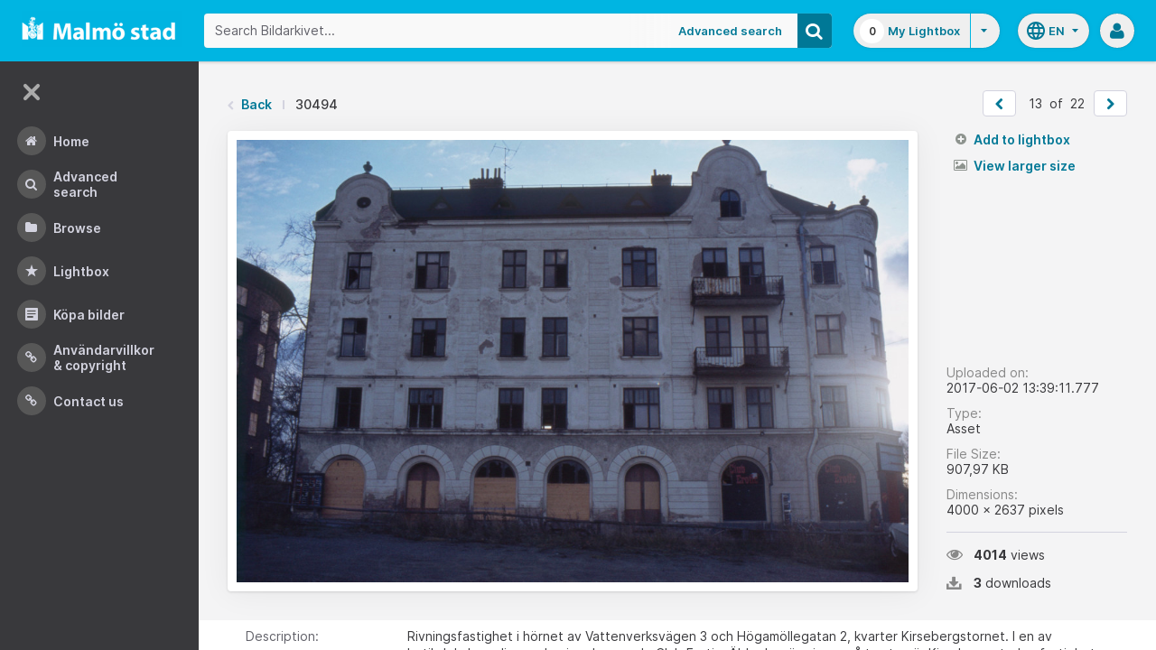

--- FILE ---
content_type: text/html;charset=UTF-8
request_url: https://bildarkivet.malmo.se/asset-bank/action/viewAsset?id=30494&index=12&total=22&view=viewSearchItem
body_size: 15067
content:








	


<!doctype html>

<!-- Website designed and developed by Bright, www.assetbank.co.uk -->




	
	
		
	











	




<html lang="en" dir="ltr" class="no-js  body--full-width languages-on nav-expanded"> <!--<![endif]-->

















































	
		
	
	



<head>
	<title>Bildarkivet | Image Details - 30494</title>
	

















		
		
		




























	
	
	
	<meta charset="utf-8" />
	<meta http-equiv="X-UA-Compatible" content="IE=edge,chrome=1">
	<meta name="viewport" content="width=device-width, initial-scale=1.0">

    

	<link rel="stylesheet" type="text/css" media="all" href="/asset-bank/css-cached/N1809780698/css/mainBundle.css" />


	
	
		
		
            <link rel="stylesheet" type="text/css" media="all" href="/asset-bank/css-cached/1206040921/css/standard/colour-scheme.css" />

		
	
	<link rel="stylesheet" type="text/css" media="all" href="/asset-bank/css-cached/1971869286/css/standard/colour-scheme-override.css" />


	<script type="text/javascript" src="/asset-bank/js-cached/1841053887/js/lib-core.js" ></script>

	<script type="text/javascript" src="/asset-bank/js-cached/N716447178/js/jquery-bundle.js" ></script>

	<link rel="stylesheet" type="text/css" media="all" href="/asset-bank/css-cached/N166730662/css/standard/jquery-ui.css" />

    <script type="text/javascript" src="/asset-bank/js-cached/431283069/js/bright-core.js" ></script>


	
   	<script type="text/javascript">
		// Global variable to store date format from app setting (used in datepicker javascript)
		var jqDateFormats = {
			'standard' : 'dd/mm/yy',
			'yearMonth' : 'mm/yy'
		};

		var csrfToken = "ZMQ9b9PQ2Gbx3M1jx9X4";
		var springCsrfToken = "c28d5964-c02b-4aac-a415-acd86a7ac781";
		var contextUrl = window.location.origin + "/asset-bank";

		
		
		
		
		// when dom ready
		$j(function() {
			
				//initialise quick search autocomplete - BB-AutoComplete - hide this if quicksearch autocomplete disabled!
				if ($j('#searchKeywords').length>0) {
					//initialise jquery autocompleter on search field:
					initJQAutocompleter($j('#searchKeywords'), "");
				}	
			
      		
      		//Initialise toggleable elements
			clickToggle.init();
			navTooltips.init(true, 'ltr');

			
    			outlineFocus.init();
			
		});


	</script>

	<!-- Meta tags -->
	<meta name="keywords" content="Asset Bank" />
<meta name="description" content="Asset Bank" />







	<!-- Global Analytics using analytics.js -->
	<script>
      (function(i,s,o,g,r,a,m){i['GoogleAnalyticsObject']=r;i[r]=i[r]||function(){
        (i[r].q=i[r].q||[]).push(arguments)},i[r].l=1*new Date();a=s.createElement(o),
          m=s.getElementsByTagName(o)[0];a.async=1;a.src=g;m.parentNode.insertBefore(a,m)
      })(window,document,'script','https://www.google-analytics.com/analytics.js','ga');

      ga('create', 'UA-105250946-1', 'auto');
      ga('send', 'pageview');
	</script>





	 
	

	<script type="text/javascript">
	<!-- 
	
		//Set up global variables for any map attributes
		var sLat = "";
		var wLng = "";
		var nLat = "";
		var eLng = "";
		
		var $whichAttribute = ""; 			//This is a jquery element that acts as a referenece for which attribute we are dealing with
		
		$j(function(){
			viewMapPopupInit();
		})

	//-->
	</script>

	

<script>NS_CSM_td=335030931;NS_CSM_pd=275116665;NS_CSM_u="/clm10";NS_CSM_col="AAAAAAWwlQGBBSlc03l5UfZsmOpp3FPsOIRqRQJmAoLzOrEywN8ORANKC5KqfJ78f56X3xFePdxTkNXVatL//ZBThiry";</script><script type="text/javascript">function sendTimingInfoInit(){setTimeout(sendTimingInfo,0)}function sendTimingInfo(){var wp=window.performance;if(wp){var c1,c2,t;c1=wp.timing;if(c1){var cm={};cm.ns=c1.navigationStart;if((t=c1.unloadEventStart)>0)cm.us=t;if((t=c1.unloadEventEnd)>0)cm.ue=t;if((t=c1.redirectStart)>0)cm.rs=t;if((t=c1.redirectEnd)>0)cm.re=t;cm.fs=c1.fetchStart;cm.dls=c1.domainLookupStart;cm.dle=c1.domainLookupEnd;cm.cs=c1.connectStart;cm.ce=c1.connectEnd;if((t=c1.secureConnectionStart)>0)cm.scs=t;cm.rqs=c1.requestStart;cm.rss=c1.responseStart;cm.rse=c1.responseEnd;cm.dl=c1.domLoading;cm.di=c1.domInteractive;cm.dcls=c1.domContentLoadedEventStart;cm.dcle=c1.domContentLoadedEventEnd;cm.dc=c1.domComplete;if((t=c1.loadEventStart)>0)cm.ls=t;if((t=c1.loadEventEnd)>0)cm.le=t;cm.tid=NS_CSM_td;cm.pid=NS_CSM_pd;cm.ac=NS_CSM_col;var xhttp=new XMLHttpRequest();if(xhttp){var JSON=JSON||{};JSON.stringify=JSON.stringify||function(ob){var t=typeof(ob);if(t!="object"||ob===null){if(t=="string")ob='"'+ob+'"';return String(ob);}else{var n,v,json=[],arr=(ob&&ob.constructor==Array);for(n in ob){v=ob[n];t=typeof(v);if(t=="string")v='"'+v+'"';else if(t=="object"&&v!==null)v=JSON.stringify(v);json.push((arr?"":'"'+n+'":')+String(v));}return(arr?"[":"{")+String(json)+(arr?"]":"}");}};xhttp.open("POST",NS_CSM_u,true);xhttp.send(JSON.stringify(cm));}}}}if(window.addEventListener)window.addEventListener("load",sendTimingInfoInit,false);else if(window.attachEvent)window.attachEvent("onload",sendTimingInfoInit);else window.onload=sendTimingInfoInit;</script></head>

<body id="detailsPage" class=" layout--no-padding layout--full-size detail-page">

		


















	

	
		
		<a href="#main-content" class="layout__skip">Skip to main content</a>

		<div class="layout">
			<div class="layout__header">
				


















		
		
		
		
		
		
		   
			
				
			

			


			
            
			
       	  	

			
















<div id="topStrip" class="js-top-strip">
	<!-- coloured strip at top of screen -->
	
</div>


			<!-- Using full width home page -->
			
				
					




<header class="header js-header header--logged-out">

	<a class="header__nav-toggle js-nev-toggle inverted-focus is-on" 
		data-element="js-nev" 
		data-secondary-element="html" 
		data-secondary-class="nav-expanded" 
		data-remember-url="../action/mainNavOpen" 
		aria-label="Main menu"
		role="button"
		href="#"
	>
		<svg xmlns="http://www.w3.org/2000/svg" width="24" height="24" viewBox="0 0 24 24">
			<path fill="none" d="M0 0h24v24H0V0z"/>
			<path fill="currentColor" d="M4 18h16c.55 0 1-.45 1-1s-.45-1-1-1H4c-.55 0-1 .45-1 1s.45 1 1 1zm0-5h16c.55 0 1-.45 1-1s-.45-1-1-1H4c-.55 0-1 .45-1 1s.45 1 1 1zM3 7c0 .55.45 1 1 1h16c.55 0 1-.45 1-1s-.45-1-1-1H4c-.55 0-1 .45-1 1z"/>
		</svg>
	</a>
	
	<!-- Include logo -->
	<div class="header__logo-container js-header-logo-cont clearfix">
		





	
	
		
		
			
			
			
				
			
		
		
		<a href="/asset-bank/action/viewHome"><img src="/asset-bank/images/standard/malmo.png" alt="Malmo" class="logo" id="logoHomeLink" /></a>
		
	


	</div>

	
		<div class="header__search js-header-search-form">
			

















	









<script type="text/javascript">
	
	 
		
		
			var defaultUrl = '../action/keywordChooser';
		
	

	var isEditingKeywords; 

	// If the keyword picker popup was opened to edit keywords on an asset detail page
	if(getUrlParameter('isEditKeyword') === 'true'){
		isEditingKeywords = true; 
	}

	/*
		Open the chooser window
	*/
	function openKeywordChooser(bExpired, lCategoryTypeId, lAttributeId, iIndex, sDefaultFilter, isEditKeyword)
	{

		if (typeof chooserwindow != 'undefined')
		{
			//chooserwindow.close();
		}
	
		sUrl = defaultUrl + '?categoryTypeId=' + lCategoryTypeId + '&attributeId=' + lAttributeId + '&isEditKeyword='+isEditKeyword;
		
		if(iIndex>0)
		{
			sUrl += '&index='+iIndex;
		}
	
		if (bExpired)
		{
			sUrl += '&expired=true';
		}
	
		if (sDefaultFilter != "" && typeof sDefaultFilter != 'undefined')
		{
			sUrl = sUrl + "&filter=" + sDefaultFilter;
		}

	    chooserwindow = open(sUrl, 'keywordwindow', 'resizable=yes,width=825,height=555,left=100,top=30,scrollbars=yes');
		chooserwindow.opener = self;
	}
	
	/*
		Open the Master list
	*/
	function openMasterList(lCategoryTypeId)
	{
		if (typeof listwindow != 'undefined')
		{
			//listwindow.close();
		}
	
		sUrl = '../action/viewAddKeywordPopup?categoryTypeId='+lCategoryTypeId;
	
		listwindow=open(sUrl,'listwindow','resizable=yes,width=825,height=555,left=100,top=30,scrollbars=yes');
		listwindow.location.href = sUrl;
		if (listwindow == null) 
		{
			listwindow.opener = self;
		}
	
	}
	
	
	/*
		Enable/disable buttons as appropriate.
	*/
	function showAddControls(a_sKeywordsField, a_sDelim)
	{
		
		// If editing keywords, use the textarea
		if(isEditingKeywords && hasKeywordsTextArea(a_sKeywordsField)){
			var sKeywords = window.opener.$('.js-keyword-textarea-'+a_sKeywordsField).val();
		}
		else {
			// Read the current keywords string
			var sKeywords = opener.document.getElementById(a_sKeywordsField).value;
		}
	
		// Tokenize 
		var aKeywords = tokenize(sKeywords, a_sDelim);	

		// Disable appropriate buttons
		var aButtons = document.getElementsByName("addbutton");	

		if (typeof aButtons == 'object')
		{
			for (i=0; i < aButtons.length; i++)
			{
				var button = aButtons[i];
				var b = isInList(aButtons[i].id, aKeywords);
				
				if (b)
				{
					button.disabled = "true"
					
					// Firefox
					button.className = "inactive";
				}
			}	
		}
	
	}
	
	
	/*
		Tokenize the given string into an array of words.
		This is a copy of the logic in TaxonomyManager.tokenize.
	*/
	function tokenize(a_sWords, a_sDelim)
	{
		var aWords = a_sWords.split(a_sDelim);
		return aWords;
	}
	
	
	/*
		Return true if the given word is in the list.
	*/
	function isInList(a_sWord, a_aWordList)
	{
		var b = false;
		
		if (typeof a_aWordList == 'object')
		{
			for (var i=0; i < a_aWordList.length; i++)
			{
				if ( a_sWord.toLowerCase() == a_aWordList[i].toLowerCase() )
				{
					b = true;
				}
			}
		}
		return b;
	}
	
	function getUrlParameter(sParam) {
	    var sPageURL = decodeURIComponent(window.location.search.substring(1)),
	        sURLVariables = sPageURL.split('&'),
	        sParameterName,
	        i;

	    for (i = 0; i < sURLVariables.length; i++) {
	        sParameterName = sURLVariables[i].split('=');

	        if (sParameterName[0] === sParam) {
	            return sParameterName[1] === undefined ? true : sParameterName[1];
	        }
	    }
	}

	function addKeyword(a_lAttributeId, a_sWord, a_sDelim, iIndex)
	{	

		var a_sKeywordsField,
		    sKeywords,
		    aKeywords;

		if (a_lAttributeId > 0)
		{
			a_sKeywordsField = "field" + a_lAttributeId;

			if(iIndex>0)
			{
				a_sKeywordsField += "_" + iIndex;
			}
		}
		else
		{
			a_sKeywordsField = "keywords_field";
		}

		if(isEditingKeywords && hasKeywordsTextArea(a_sKeywordsField)){
			// Get the variables from the textarea as opposed to the search input
			sKeywords = window.opener.$('.js-keyword-textarea-'+a_sKeywordsField).val();
		}
		else {
			a_sWord = "\"" + a_sWord + "\"";
			// Append the keyword directly to the field on the opener
			sKeywords = opener.document.getElementById(a_sKeywordsField).value;
		}

		// Tokenize 
	  	aKeywords = tokenize(sKeywords, a_sDelim);

		// Only add it if the word is not already there
		if ( !isInList(a_sWord, aKeywords) ) {
		  	if (sKeywords.length > 0 && sKeywords.substr(sKeywords.length - 1) != a_sDelim){
				sKeywords += a_sDelim;
			}

		  	sKeywords += a_sWord + a_sDelim;

			// Add the values to the input/textarea
			// then refresh the button statuses
			if(isEditingKeywords && hasKeywordsTextArea(a_sKeywordsField)){
				window.opener.$('.js-keyword-textarea-'+a_sKeywordsField).val(sKeywords);
			}
			else {
				window.opener.$('.js-keyword-field-'+a_lAttributeId).each( function(){
					$(this).val(sKeywords);
				});
			}
			showAddControls(a_sKeywordsField, a_sDelim);
		}
	}
	
	/*
		Open an external dictionary window
	*/
	function openExternalDictionary(lAttributeId, sUrl, sDescriptor)
	{
		sPopupUrl = sUrl + '?id=field' + lAttributeId + '&displayId=field_additional' + lAttributeId;
		
		dictwindow=open(sPopupUrl,'dictwindow', sDescriptor);
		dictwindow.location.href = sPopupUrl;
		dictwindow.opener = self;
	}

	function hasKeywordsTextArea(a_sKeywordsField) {
		return window.opener.$('.js-keyword-textarea-'+a_sKeywordsField).length;
	}

</script>









<div class="search__form-wrapper js-search-wrapper">

	<!-- Main search form -->
	<form name="searchForm" method="get" action="/asset-bank/action/quickSearch" class="js-quick-search-form"><input type="hidden" name="CSRF" value="ZMQ9b9PQ2Gbx3M1jx9X4" />
		<input type="hidden" name="newSearch" value="true"/>
		<input type="hidden" name="quickSearch" value="true"/>
		<input type="hidden" name="includeImplicitCategoryMembers" value="true"/>

		
	  	
		<input class="search__input js-header-search-input inverted-focus" type="text" id="searchKeywords"  name="keywords" value="" placeholder="Search Bildarkivet..." />
		
		
		

		
			
			
			
				<a class="search__adv-link inverted-focus" href="../action/viewLastSearch">Advanced Search</a>
			
		
		<a class="search__adv-link search__adv-link--responsive inverted-focus" href="../action/viewLastSearch">Advanced Search</a>

		
		

		<button id="panoramicSearchButton" class="search__icon button inverted-focus" type="submit" title="Search"><i aria-hidden="true" class="icon-search"></i></button>
	
	</form><!-- End Main Search form -->
    
</div> 


<!-- Featured & Recommended searches -->



		</div>
	

	<div class="header__buttons ">
		
		



		
			<div class="header__lightbox  lightbox js-header-lightbox dropdown ">
				





<input class="js-lightbox-count" type="hidden" name="lightBoxCount" value="0" />
<a href="/asset-bank/action/viewAssetBox" class="lightbox__overview inverted-focus">
	<span class="lightbox__count">
		<span class="lightbox__count__inner js-lightbox-count-label">
			0
		</span>
	</span>
	<span class="lightbox__title">
			
				
				
					My Lightbox
				
			
	</span>
</a>
<a href="#" class="lightbox__toggle inverted-focus" data-dropdown="js-lightbox-dropdown" id="lightbox-dropdown">
	<svg width="7" height="4" viewBox="0 0 7 4" xmlns="http://www.w3.org/2000/svg">
		<path d="M3.5 4L7 0H0z" fill="currentColor" fill-rule="evenodd" />
	</svg>
</a>

<div class="dropdown__panel dropdown__panel--right-align lightbox__menu js-lightbox-dropdown">

	
	
	<!-- Expand/Collapse lightbox view-->
	
		
		<a href="#" class="dropdown__link lbToggle js-lightbox-toggle-view" data-toggle-view-url="/asset-bank/action/toggleAssetboxView?switch=1" title="Switch to expanded view"><i aria-hidden="true"class="icon-expand-lbpanel"></i>
			Expand view</a>
	

</div> <!-- End of .dropdown__panel -->

<script type="text/javascript">
	$(document).ready( function(){
		lightbox.init();
	});
</script>

			</div>
		

		
		
			<div class="header__languages">
				

















	



	<div class="dropdown dropdown--multi-language-bar">
	
		
			
				<a href="#" data-dropdown="js-dropdown-languages" title="Select your language" class="header__languages-button inverted-focus">
					<svg xmlns="http://www.w3.org/2000/svg" width="24" height="24" viewBox="0 0 24 24">
						<path d="M0 0h24v24H0z" fill="none"/>
						<path fill="currentColor" d="M11.99 2C6.47 2 2 6.48 2 12s4.47 10 9.99 10C17.52 22 22 17.52 22 12S17.52 2 11.99 2zm6.93 6h-2.95c-.32-1.25-.78-2.45-1.38-3.56 1.84.63 3.37 1.91 4.33 3.56zM12 4.04c.83 1.2 1.48 2.53 1.91 3.96h-3.82c.43-1.43 1.08-2.76 1.91-3.96zM4.26 14C4.1 13.36 4 12.69 4 12s.1-1.36.26-2h3.38c-.08.66-.14 1.32-.14 2 0 .68.06 1.34.14 2H4.26zm.82 2h2.95c.32 1.25.78 2.45 1.38 3.56-1.84-.63-3.37-1.9-4.33-3.56zm2.95-8H5.08c.96-1.66 2.49-2.93 4.33-3.56C8.81 5.55 8.35 6.75 8.03 8zM12 19.96c-.83-1.2-1.48-2.53-1.91-3.96h3.82c-.43 1.43-1.08 2.76-1.91 3.96zM14.34 14H9.66c-.09-.66-.16-1.32-.16-2 0-.68.07-1.35.16-2h4.68c.09.65.16 1.32.16 2 0 .68-.07 1.34-.16 2zm.25 5.56c.6-1.11 1.06-2.31 1.38-3.56h2.95c-.96 1.65-2.49 2.93-4.33 3.56zM16.36 14c.08-.66.14-1.32.14-2 0-.68-.06-1.34-.14-2h3.38c.16.64.26 1.31.26 2s-.1 1.36-.26 2h-3.38z"/>
					</svg>
					<span class="header__languages-button__code">
						
							
						
							
								en
							
						
					</span>
					<svg width="7" height="4" viewBox="0 0 7 4" xmlns="http://www.w3.org/2000/svg">
						<path d="M3.5 4L7 0H0z" fill="currentColor" fill-rule="evenodd" />
					</svg>
				</a>
			
			
		
		
		<div class="dropdown__panel dropdown__panel--right-align js-dropdown-languages">
			<ul class="option__list">
				
					<li>
						<a href="../action/viewLanguage?language=1" class="option">
							<span class="option__radio"></span>
							<span class="option__name">
								Swedish
							</span>
							<span class="option__meta">
								sv
							</span>
						</a>
					</li>
				
					<li>
						<a href="../action/viewLanguage?language=100" class="option">
							<span class="option__radio"><span class="option__radio__dot t-primary-background-colour"></span></span>
							<span class="option__name">
								English
							</span>
							<span class="option__meta">
								en
							</span>
						</a>
					</li>
				
			</ul>
			
		</div>
	</div>





			</div>
		

		
		<a class="header__help-link tip tip--bottom tip--bottom-left inverted-focus" href="https://support.assetbank.co.uk/hc" target="_blank" data-tip="Asset Bank support documentation">
			<i aria-hidden="true" class="icon-question-sign"></i>
		</a>

		
		
		

		
		<div class="header__user-profile dropdown">
			
				
				
					



<a href="#" class="header__user-profile-initials-link inverted-focus" title="User options" data-dropdown="js-user-dropdown">
	<i class="icon-user" aria-hidden="true"></i>
</a>

<ul class="header__user-profile-menu dropdown__list js-user-dropdown">
	<li>
		<a href="/asset-bank/action/viewLogin">
			Admin
		</a>
	</li>
	  
</ul>


				
			
		</div>

	</div>

</header>  <!-- end of header -->


<script type="text/javascript">
	$(document).ready( function(){
		filterAssets.init();

		// Close nav if using mobile
		if (window.innerWidth < 768) {
			$('html').removeClass('nav-expanded');
			$('.js-nev-toggle').removeClass('is-on');
			$('.js-nev').removeClass('is-visible');
		}
	});
</script>


				
				
			


			
						

			</div>
			
			<div class="layout__content">
					
				


















<nav class="layout__nav nev js-nev is-visible">

	<div class="nev__toggle-wrap nev__item">
		<a class="nev__toggle reduced-offset inverted-focus js-nev-toggle is-on" 
			data-remember-url="../action/mainNavOpen" 
			data-element="js-nev" 
			data-secondary-element="html" 
			data-secondary-class="nav-expanded"
			href="#"
		>
			<div class="nev__toggle__icon">
				<span></span>
				<span></span>
				<span></span>
				<span></span>
			</div>
		</a>
	</div>
	
	
	<ul class="nev__menu">
		
        
        <!-- Menu Items -->
        
            
            
              
                
                
                
                
                
					







<li class="nev__item">
	<a class="nev__link reduced-offset inverted-focus " 
		href="/asset-bank/action/viewHome" 
		data-tippy-content="Home"
	>
		<span id="nav_home" class="nev__icon-wrap">
			<i class="icon-menu-home" aria-hidden="true"></i>
		</span>
		<span class="nev__text">
			Home
		</span>
	</a>
</li>
                
            
        
            
            
              
                
                
                
                
                
					







<li class="nev__item">
	<a class="nev__link reduced-offset inverted-focus " 
		href="/asset-bank/action/viewLastSearch?newSearch=true" 
		data-tippy-content="Advanced Search"
	>
		<span id="nav_search" class="nev__icon-wrap">
			<i class="icon-menu-search" aria-hidden="true"></i>
		</span>
		<span class="nev__text">
			Advanced Search
		</span>
	</a>
</li>
                
            
        
            
            
              
                
                
                
                
                
					







<li class="nev__item">
	<a class="nev__link reduced-offset inverted-focus " 
		href="/asset-bank/action/browseItems?categoryId=-1&amp;categoryTypeId=1" 
		data-tippy-content="Browse"
	>
		<span id="nav_browse" class="nev__icon-wrap">
			<i class="icon-menu-browse" aria-hidden="true"></i>
		</span>
		<span class="nev__text">
			Browse
		</span>
	</a>
</li>
                
            
        
            
            
              
                
                
                
                
                
					







<li class="nev__item">
	<a class="nev__link reduced-offset inverted-focus " 
		href="/asset-bank/action/viewAssetBox" 
		data-tippy-content="Lightbox"
	>
		<span id="nav_lightbox" class="nev__icon-wrap">
			<i class="icon-a-lightbox" aria-hidden="true"></i>
		</span>
		<span class="nev__text">
			Lightbox
		</span>
	</a>
</li>
                
            
        
            
            
              
                  
                    






<li class="nev__item">
	<a href="../action/viewContent?index=2&showTitle=true" id="nav_content_2" 
		
			
				class="nev__link reduced-offset inverted-focus " data-tippy-content="Köpa bilder"
			
			
		>
		
			<span class="nev__icon-wrap"><i class="icon-writing" aria-hidden="true"></i></span>
			<span class="nev__text">
		
			Köpa bilder
		
			</span>
		
	</a>
</li>


                
                
                
                
                
            
        
            
            
              
                
                   
                    






<liclass="nev__item">
	<a class="nev__link reduced-offset inverted-focus" data-tippy-content="Användarvillkor &amp; Copyright" href="https://bildarkivet.malmo.se/asset-bank/action/viewConditions"  >
		
			<span class="nev__icon-wrap">
				<i class="icon-link" aria-hidden="true"></i>
			</span>
			<span class="nev__text">
		 
			Användarvillkor &amp; Copyright
		
			</span>
		
	</a>
</li>

                
                
                
                
            
        
            
            
              
                
                   
                    






<liclass="nev__item">
	<a class="nev__link reduced-offset inverted-focus" data-tippy-content="Contact us" href="https://bildarkivet.malmo.se/asset-bank/action/viewContact"  >
		
			<span class="nev__icon-wrap">
				<i class="icon-link" aria-hidden="true"></i>
			</span>
			<span class="nev__text">
		 
			Contact us
		
			</span>
		
	</a>
</li>

                
                
                
                
            
        

		<li class="nev__item nev__item--responsive">
			<a class="nev__link reduced-offset inverted-focus" href="https://support.assetbank.co.uk/hc" data-tippy-content="Get Help">
				<span class="nev__icon-wrap">
					<i class="icon-question-sign" aria-hidden="true"></i>
				</span>
				<span class="nev__text">
					Get Help
				</span>
			</a>
		</li>

	</ul>
	

	
	
	     
     
    
</nav>


				
				<main role="main" id="main-content" class="layout__main js-scroll-window ">
					












					




					<div class="layout__main__inner">
	

	







	<!-- System messages for the user -->
	<div class="printHide msg__wrapper">
		
	</div>

	<script type="text/javascript">
		$(document).ready( function() {
			if ($('.js-notify-close').length) {
				notify.populateDismissUrls();
				notify.handleNotificationDismiss();
			}
		});
	</script>



				

	




		<div class="detail-page__top">
			<div class="detail-page__inner">
		
				

				





	<div class="o-page-top">
		
		
		
			

			
		

		
			
			
			
			
			
			
				
				
				
				
				
					
					<nav class="breadcrumb o-page-top__left m-b-0">
						<i aria-hidden="true" class="icon-chevron-left breadcrumb__arrow breadcrumb__arrow--back"></i>
						<a href="javascript:history.back()">Back</a>
						<span class="breadcrumb__divider"></span>
						<span class="breadcrumb__page-title">30494</span>
					</nav>						
				
				
		
		
		
		
		
		
		
		
		
		
		
		
		
		
		
		

		


			
			
			
			
			
			

			
			
			
			
			
				
				
			
	
			
			
			
			
			
			
			
			
            

			

			
				
				<ul class="pager pager--white m-b-0 m-t-0 o-page-top__right">
					
						
							<li>
								<a href="viewSearchItem?index=11&amp;1=1"  class="pager__button js-prevPage" id="prevAssetLink" class="js-prevPage" title="&laquo; Prev">
									<i class="icon-chevron-left"></i>
								</a>
							</li>
						
						
					
					
					
						<li class="pager__count">
							<span>13</span>
							<span>&nbsp;of&nbsp;</span>
							<span>22</span>
						<li>
					
					
					
						
							<li>
								<a href="viewSearchItem?index=13&amp;1=1" class="pager__button js-nextPage" id="nextAssetLink" class="js-nextPage" title="Next &raquo;">
									<i class="icon-chevron-right"></i>
								</a>
							</li>
						
						
							
				</ul>

				
				
					
				
		
	</div>


	
	

	


				
				
				
				
















				
				<div class="js-notifications"></div>
				
				
				
				

				<div class="detail 
					 ">
			
					<div class="detail__preview 
						
							
							
							
								detail__preview--tall
							
						
					">
						
						
























	






	





	



	
	
		
		
		
			
				
				
					
						<a class="detail__asset-overlay js-asset-modal-trigger mobile-no-clicks" title="View larger size" data-target="#imageModal">
					
				
			
        
		
			
			
			
				
					
						
					
					
					
				
				

















	
		<span class="asset-thumbnail">
			<img src="https://bildarkivet.malmo.se/asset-bank/servlet/file?contentDispositionFilename=abt_6162355756865952681MjMzNzQ3.jpg-l.jpg&signature=[base64]&contentDisposition=inline&lastModified=2017-06-02T11:39:12.778Z&contentIdentifier=2d5/NzQ3.jpg-l9.jpg&contentStoreIdentifier=3"
				class="asset-thumbnail__image  image responsive-img"
				alt="Asset Preview"
				
				
				
				
			/>

			
			    
			    
			    
			
		</span>
	
	


			
					
		
			</a>
		
		
		
	




					</div>

					<div class="detail__sidebar 
						
							
							
								detail__sidebar--tall
							
						
					">
						<div class="detail__sidebar__block1">
							
















			
			
			
			












		

		
		            

		
		

		
		
		
		
		
		


		
		
			
			
			

		


			
			












			



        <ul class="actions-list actions-list--buttons"> 
			
			
				
					
					
						
					
				
				
				
				
			


			

			

			
			

			
				
				
				
				
				
				
				

				
			

			
			
			
			
		</ul>

		<script src="../js/modules/featuredAsset.js"></script>
		<script type="text/javascript">
			$(document).ready( function(){
		        buttonStates.init();
				featuredAsset.init();
			});
		</script>



			<ul class="actions-list actions-list--links">

				





	<li class="add-remove js-add-remove ">
		
		
		
		





	
		
		<a rel="nofollow" id="ajaxAddToLightbox30494" class="actions-list__link add-remove__add js-add-to-lightbox" href="../action/addToAssetBox?id=30494&amp;&CSRF=ZMQ9b9PQ2Gbx3M1jx9X4">
			<i aria-hidden="true" class="icon-plus-sign"></i>
			Add to lightbox
		</a>
	
	








	
		<a rel="nofollow" href="../action/removeFromAssetBox?id=30494&amp;&CSRF=ZMQ9b9PQ2Gbx3M1jx9X4" id="ajaxRemoveFromLightbox30494" class="actions-list__link add-remove__remove js-remove-from-lightbox" data-asset-id="30494">
			<i aria-hidden="true" class="icon-remove"></i>
			Remove from lightbox
		</a>
	
	
	


	</li>


				






				
				
				
				

				
	            
				
				
				
				
							

	
	
	
		
	
	
	
	
		
		

		
		
		
		
			
				
				
					
					
				
			

			<li>
				
				

				
					
	
		
			
				
				
			
			
		
	
					

				

				
				
					
					
						<a href="#" class="actions-list__link js-asset-modal-trigger mobile-no-clicks is-ready" data-target="#imageModal"><i aria-hidden="true" class="icon-picture"></i> View larger size</a>
					
				

			</li>
		

	
		
				
				
				

				
				

				
				

    		</ul>


		<script type="text/javascript" src="../js/modules/confirmSubmit.js"></script>
		<script type="text/javascript" src="../js/modules/sendSharepoint.js"></script>
		<script type="text/javascript">
			$(document).ready(function(){
				confirmSubmit.init();
				sendSharepoint.init();
			});
		</script>

						</div>

						<div class="detail__sidebar__block2">
							

















<dl class="meta o-stacker">
	<dt class="meta__label">
		Uploaded on:
	</dt>
	<dd class="meta__data">
		2017-06-02 13:39:11.777
	</dd>

	
		<dt class="meta__label">
			Type:
		</dt>
		<dd class="meta__data">
			Asset
		</dd>
	

	<dt class="meta__label">
		File Size:
	</dt>
	<dd class="meta__data">
		






    
    
    
        907,97 KB
    
    

	</dd>

		
		<dt class="meta__label">
			Dimensions:
		</dt>
		<dd class="meta__data">
			






    4000 x
    2637 pixels


		</dd>
	

	

</dl>


<div class="o-stacker">
	<span class="meta-snippet">
		<i aria-hidden="true" class="icon-eye-open"></i><strong>4014</strong>
		
			
			
				views
			
		
	</span>

	<span class="meta-snippet">
		<i aria-hidden="true" class="icon-download-alt"></i><strong>3</strong>
		
			
			
				downloads
			
		
	</span>
</div>





							









						</div>
					</div>
				
				</div><!-- End of .detail -->
			</div><!-- End of .detail__inner -->
		</div><!-- End of .detail-page__top -->

		<div class="detail-page__bottom">
			<div class="detail-page__inner">

				

				
				
				
				
					
					
						
					

					
						
					

					<script type="text/javascript" src="../js/lib/jquery-viewer/viewer.js"></script>
					<script type="text/javascript"  src="../js/lib/jquery-viewer/jquery-viewer.js"></script>
					<script src="../js/modules/assetZoom.js"></script>
					<script type="text/javascript">
						$(window).on('load', function() {
							assetZoom.init(
								 false,
								'viewSearchItem?index=11&1=1&modal=true',
								'viewSearchItem?index=13&1=1&modal=true',
								30494,
								'https:\u002F\u002Fbildarkivet.malmo.se\u002Fasset-bank\u002Fservlet\u002Ffile?contentDispositionFilename=abt_6162355756865952681MjMzNzQ3.jpg-l.jpg\u0026signature=[base64]\u0026contentDisposition=inline\u0026lastModified=2017-06-02T11:39:12.778Z\u0026contentIdentifier=2d5\u002FNzQ3.jpg-l9.jpg\u0026contentStoreIdentifier=3'
								);
							});
					</script>
				
				

				
























				


















	






				    
				
				










































	


	
















	
			
			
	

	
			
			
	

	
			
				
				
					
					
					
					
						
						<div class="attributeGroupPanel">
						<table class="attribute-table" cellspacing="0" cellpadding="0">
					
					
					
				
				
									
				
								 
					 
					
					
						
							
						
						
					
					

























	








	







	
	
	
		
	



 
					
					
						
			
			
	

	
			
				
				
					
					
					
					
					
					
				
				
									
				
								 
					 
					
					
						
							
						
						
					
					

























	








	







	
	
	
		
	




	<tr >
		
			<th>
				
				Description:
			</th>
		
		<td class="padded html"  id="attr_4" >
			
			
				
					
						
						
							
								
									
									
									
										Rivningsfastighet i hörnet av Vattenverksvägen 3 och Högamöllegatan 2, kvarter Kirsebergstornet. I en av butikslokalerna ligger den igenbommade Club Erotic. Äldre benämningar på tomten är Kirsebergsstaden fastighet nr 177 och Östra Förstaden stadsäga 115. Fastigheten byggdes 1905-06. Ägare var då handlanden Frans Larsson och f.d. lantbrukare Ludvig Larsson. I november 1906 flyttade den första familjen in; ägare Nils Ludvig Larsson med hustrun Betty Möller och dottern Gurli, då 2,5 år gammal. Dottern Elly var på väg och föddes i huset i januari 1907. Även familjens piga, 19-åriga Hilda från Östra Hoby, flyttade med till det nya huset. Familjen bodde kvar på adressen fram till 1914. Vid denna tidpunkt titulerar sig Ludvig Larsson som byggmästare. Övriga ägare till fastigheten: 23/8 1909 lagfart handelsfirman Olofsson &amp; Andersen i Vetlanda. 9/1 1911 lagfart förre sjökapten Carl Frich. 9/1 1911 lagfart änkan Bertha Gadde. 5/7 1920 lagfart poliskammarevaktmästare M.J. Arfvidsson. 6/10 1924      lagfart disponent August Nyman. 13/9 1926 lagfart löjtnant Ax.Th. Stenström och hans hustru Ellen Stenström. 23/5 1927 lagfart handlanden Olof Jönsson. 23/5 1927 lagfart fabrikören Otto Hedin och hans hustru Elida Hedin, fastighetsägaren Anders Mårtensson och hans hustru Augusta Mårtensson, bagarmästare Henning Andersson och hans hustru Olivia Andersson samt bagarmästaren V. Lundström och hans hustru Hilma Lundström. 22/7 1929 lagfart packmästaren, järnvägskonduktören Jöns Nilsson och hans hustru Asta Nilsson. 21/11 1956    lagfart fastighetsägaren Gustav Edman. 1976 rivs fastigheten och på tomten ligger nu ett modernt bostadshus. Enkefru Bertha Gadde (född 1873), som ägde fastigheten 1911-20, kom från Ystad och gifte sig med advokaten och hovrättsnotarien Nils Gadde 1902. Sonen Nils Carl Olof föddes 1903 och redan året därpå blir Bertha Gadde änkefru. Därefter börjar Bertha att investera i fastigheter och köper bland annat huset i kvarter Kirsebergstornet 1911. Samma år låter Bertha även uppföra en villa med havsutsikt i Fridhem vid hörnet av Limhamnsvägen och Grönvångsgatan, kvarter Troja. Villan, som fick namnet Beritta gård, ritades av arkitekt August Stoltz och blev Berthas egen hemvist. Beritta gård har under senare år ägts av fotbollsspelaren Zlatan Ibrahimovic och Helena Seger 2007-2015. Längst till vänster på bilden står Kirsebergs vattentorn i väntan på renovering. Tornet är byggt 1879 och har under åren använts till bl a nödbostäder på 1910-talet och inkvartering av flygflottiljen F10:s soldater under andra världskriget. Ett privat fastighetsbolag köpte byggnaden 1982 och Rotab fick då i uppdrag att bygga ett 20-tal moderna lägenheter i hela tornet. I bakgrunden skymtar parken Garnisonsplanteringen. Här begravdes fattiga soldater från Malmö garnisonsförsamling under åren 1809 –1870. Parken kallas även i folkmun för &quot;Tjyvaparken&quot; eftersom platsen också använts som begravningsplats för de fångar som dog under sin fängelsetid på fästningen Malmöhus 1827–1891. Under åren 1543-1663 så brändes även 38 kvinnor på bål här efter att dom anklagats för häxeri under häxprocesserna i det dåvarande danska riket. Högamöllegatan har fått sitt namn efter en holländsk väderkvarn(byggd 1805) som tidigare låg vid denna gata i nuvarande kvarter Högamölla.<br/>Fastighetskontorets ref: 131704-14821.
									
								
							
							
						
					
				
				
				
				
				
				
				
				
				
								
				
                

				
                
								 
				
				
				
				
			
			
			
			
			
		</td>
	</tr>

 
					
					
						
			
			
	

	
			
				
				
					
					
					
					
					
					
				
				
									
				
								 
					 
					
					
						
							
						
						
					
					

























	








	







	
	
	
		
	




	<tr >
		
			<th>
				
				Photographer:
			</th>
		
		<td class="padded html"  id="attr_702" >
			
			
				
				
				
				
				
				
				
				
				
								
				
                

				
                
								 
				
				
				
				
					
						
						
							
								Ulf Runehammar
							
							
						
					
				
			
			
			
			
			
		</td>
	</tr>

 
					
					
						
			
			
	

	
			
				
				
					
					
					
					
					
					
				
				
									
				
								 
					 
					
					
						
							
						
						
					
					

























	








	







	
	
	
		
	




	<tr >
		
			<th>
				
				Date when image were taken:
			</th>
		
		<td class="padded html"  id="attr_705" >
			
			
				
				
				
				
				
				
				
				
				
								
				
                

				
                
								 
				
				
				
				
					
						
						
							
								1976
							
							
						
					
				
			
			
			
			
			
		</td>
	</tr>

 
					
					
						
			
			
	

	
			
				
				
					
					
					
					
					
					
				
				
									
				
								 
					 
					
					
						
							
						
						
					
					

























	








	







	
	
	
		
	




	<tr >
		
			<th>
				
				Street, location:
			</th>
		
		<td class="padded html"  id="attr_706" >
			
			
				
				
				
				
				
				
				
				
				
								
				
                

				
                
								 
				
				
				
				
					
						
						
							
								Vattenverksvägen, Högamöllegatan
							
							
						
					
				
			
			
			
			
			
		</td>
	</tr>

 
					
					
						
			
			
	

	
			
				
				
					
					
					
					
					
					
				
				
									
				
								 
					 
					
					
						
							
						
						
					
					

























	








	







	
	
	
		
	




	<tr >
		
			<th>
				
				City:
			</th>
		
		<td class="padded html"  id="attr_707" >
			
			
				
				
				
				
				
				
				
				
				
								
				
                

				
                
								 
				
				
				
				
					
						
						
							
								Malmoe
							
							
						
					
				
			
			
			
			
			
		</td>
	</tr>

 
					
					
						
			
			
	

	
			
				
				
					
					
					
					
					
					
				
				
									
				
								 
					 
					
					
						
							
						
						
					
					

























	








	







	
	
		
		
			
		
	
	




	<tr >
		
			<th>
				
				Keywords:
			</th>
		
		<td class="padded html"  id="attr_701" >
			
			
				
				
				
					
					
						
						
						
							
							
							<a href="../action/search?attribute_701=Malm%C3%B6"  class="object-category__wrap"><pre class="object-category">Malmö</pre></a>, <a href="../action/search?attribute_701=skyltf%C3%B6nster"  class="object-category__wrap"><pre class="object-category">skyltfönster</pre></a>, <a href="../action/search?attribute_701=exteri%C3%B6r"  class="object-category__wrap"><pre class="object-category">exteriör</pre></a>, <a href="../action/search?attribute_701=husfasad"  class="object-category__wrap"><pre class="object-category">husfasad</pre></a>, <a href="../action/search?attribute_701=port"  class="object-category__wrap"><pre class="object-category">port</pre></a>, <a href="../action/search?attribute_701=fasad"  class="object-category__wrap"><pre class="object-category">fasad</pre></a>, <a href="../action/search?attribute_701=stupr%C3%B6r"  class="object-category__wrap"><pre class="object-category">stuprör</pre></a>, <a href="../action/search?attribute_701=tr%C3%A4d"  class="object-category__wrap"><pre class="object-category">träd</pre></a>, <a href="../action/search?attribute_701=cykel"  class="object-category__wrap"><pre class="object-category">cykel</pre></a>, <a href="../action/search?attribute_701=skorsten"  class="object-category__wrap"><pre class="object-category">skorsten</pre></a>, <a href="../action/search?attribute_701=neon"  class="object-category__wrap"><pre class="object-category">neon</pre></a>, <a href="../action/search?attribute_701=balkong"  class="object-category__wrap"><pre class="object-category">balkong</pre></a>, <a href="../action/search?attribute_701=f%C3%B6nstervalv"  class="object-category__wrap"><pre class="object-category">fönstervalv</pre></a>, <a href="../action/search?attribute_701=urnor"  class="object-category__wrap"><pre class="object-category">urnor</pre></a>, <a href="../action/search?attribute_701=trafikskylt"  class="object-category__wrap"><pre class="object-category">trafikskylt</pre></a>, <a href="../action/search?attribute_701=%C3%B6dehus"  class="object-category__wrap"><pre class="object-category">ödehus</pre></a>, <a href="../action/search?attribute_701=rivningshus"  class="object-category__wrap"><pre class="object-category">rivningshus</pre></a>, <a href="../action/search?attribute_701=b%C3%A5gf%C3%B6nster"  class="object-category__wrap"><pre class="object-category">bågfönster</pre></a>, <a href="../action/search?attribute_701=Park"  class="object-category__wrap"><pre class="object-category">Park</pre></a>, <a href="../action/search?attribute_701=Kirseberg"  class="object-category__wrap"><pre class="object-category">Kirseberg</pre></a>, <a href="../action/search?attribute_701=Vattentorn"  class="object-category__wrap"><pre class="object-category">Vattentorn</pre></a>, <a href="../action/search?attribute_701=vattenverksv%C3%A4gen"  class="object-category__wrap"><pre class="object-category">vattenverksvägen</pre></a>, <a href="../action/search?attribute_701=%C3%96ster"  class="object-category__wrap"><pre class="object-category">Öster</pre></a>, <a href="../action/search?attribute_701=Kyrkog%C3%A5rd"  class="object-category__wrap"><pre class="object-category">Kyrkogård</pre></a>, <a href="../action/search?attribute_701=ornament"  class="object-category__wrap"><pre class="object-category">ornament</pre></a>, <a href="../action/search?attribute_701=ogr%C3%A4s"  class="object-category__wrap"><pre class="object-category">ogräs</pre></a>, <a href="../action/search?attribute_701=parkering"  class="object-category__wrap"><pre class="object-category">parkering</pre></a>, <a href="../action/search?attribute_701=Torn"  class="object-category__wrap"><pre class="object-category">Torn</pre></a>, <a href="../action/search?attribute_701=automat"  class="object-category__wrap"><pre class="object-category">automat</pre></a>, <a href="../action/search?attribute_701=n%C3%B6dbost%C3%A4der"  class="object-category__wrap"><pre class="object-category">nödbostäder</pre></a>, <a href="../action/search?attribute_701=stuckatur"  class="object-category__wrap"><pre class="object-category">stuckatur</pre></a>, <a href="../action/search?attribute_701=renovering"  class="object-category__wrap"><pre class="object-category">renovering</pre></a>, <a href="../action/search?attribute_701=h%C3%B6rnhus"  class="object-category__wrap"><pre class="object-category">hörnhus</pre></a>, <a href="../action/search?attribute_701=tv-antenn"  class="object-category__wrap"><pre class="object-category">tv-antenn</pre></a>, <a href="../action/search?attribute_701=gatuh%C3%B6rn"  class="object-category__wrap"><pre class="object-category">gatuhörn</pre></a>, <a href="../action/search?attribute_701=tjyvaparken"  class="object-category__wrap"><pre class="object-category">tjyvaparken</pre></a>, <a href="../action/search?attribute_701=Kirsebergs+vattentorn"  class="object-category__wrap"><pre class="object-category">Kirsebergs vattentorn</pre></a>, <a href="../action/search?attribute_701=Garnisonsplanteringen"  class="object-category__wrap"><pre class="object-category">Garnisonsplanteringen</pre></a>, <a href="../action/search?attribute_701=%C3%96stra+F%C3%B6rstaden"  class="object-category__wrap"><pre class="object-category">Östra Förstaden</pre></a>, <a href="../action/search?attribute_701=sanering"  class="object-category__wrap"><pre class="object-category">sanering</pre></a>, <a href="../action/search?attribute_701=igenbommat"  class="object-category__wrap"><pre class="object-category">igenbommat</pre></a>, <a href="../action/search?attribute_701=vildblommor"  class="object-category__wrap"><pre class="object-category">vildblommor</pre></a>, <a href="../action/search?attribute_701=grusparkering"  class="object-category__wrap"><pre class="object-category">grusparkering</pre></a>, <a href="../action/search?attribute_701=Rotab"  class="object-category__wrap"><pre class="object-category">Rotab</pre></a>, <a href="../action/search?attribute_701=vilda+v%C3%A4xter"  class="object-category__wrap"><pre class="object-category">vilda växter</pre></a>, <a href="../action/search?attribute_701=Backarna"  class="object-category__wrap"><pre class="object-category">Backarna</pre></a>, <a href="../action/search?attribute_701=H%C3%B6gam%C3%B6llegatan"  class="object-category__wrap"><pre class="object-category">Högamöllegatan</pre></a>, <a href="../action/search?attribute_701=avr%C3%A4ttningsplats"  class="object-category__wrap"><pre class="object-category">avrättningsplats</pre></a>, <a href="../action/search?attribute_701=h%C3%A4xor"  class="object-category__wrap"><pre class="object-category">häxor</pre></a>, <a href="../action/search?attribute_701=h%C3%A4xprocesser"  class="object-category__wrap"><pre class="object-category">häxprocesser</pre></a>, <a href="../action/search?attribute_701=f%C3%A5ngar"  class="object-category__wrap"><pre class="object-category">fångar</pre></a>, <a href="../action/search?attribute_701=soldater"  class="object-category__wrap"><pre class="object-category">soldater</pre></a>, <a href="../action/search?attribute_701=kvarter+H%C3%B6gam%C3%B6lla"  class="object-category__wrap"><pre class="object-category">kvarter Högamölla</pre></a>, <a href="../action/search?attribute_701=kvarter+Kirsebergstornet"  class="object-category__wrap"><pre class="object-category">kvarter Kirsebergstornet</pre></a>, <a href="../action/search?attribute_701=tr%C3%A4skivor"  class="object-category__wrap"><pre class="object-category">träskivor</pre></a>, <a href="../action/search?attribute_701=Club+Erotic"  class="object-category__wrap"><pre class="object-category">Club Erotic</pre></a>, <a href="../action/search?attribute_701=sexklubb"  class="object-category__wrap"><pre class="object-category">sexklubb</pre></a>, <a href="../action/search?attribute_701=pornografi"  class="object-category__wrap"><pre class="object-category">pornografi</pre></a>, <a href="../action/search?attribute_701=varuautomat"  class="object-category__wrap"><pre class="object-category">varuautomat</pre></a>, <a href="../action/search?attribute_701=Malm%C3%B6+garnisonsf%C3%B6rening"  class="object-category__wrap"><pre class="object-category">Malmö garnisonsförening</pre></a>, <a href="../action/search?attribute_701=flygflottiljen+F10"  class="object-category__wrap"><pre class="object-category">flygflottiljen F10</pre></a>, <a href="../action/search?attribute_701=b%C3%A5l"  class="object-category__wrap"><pre class="object-category">bål</pre></a>, <a href="../action/search?attribute_701=straff"  class="object-category__wrap"><pre class="object-category">straff</pre></a>, <a href="../action/search?attribute_701=d%C3%B6dsstraff"  class="object-category__wrap"><pre class="object-category">dödsstraff</pre></a>, <a href="../action/search?attribute_701=Bertha+Gadde"  class="object-category__wrap"><pre class="object-category">Bertha Gadde</pre></a>, <a href="../action/search?attribute_701=Nils+Gadde"  class="object-category__wrap"><pre class="object-category">Nils Gadde</pre></a>, <a href="../action/search?attribute_701=Frans+Larsson"  class="object-category__wrap"><pre class="object-category">Frans Larsson</pre></a>, <a href="../action/search?attribute_701=Ludvig+Larsson"  class="object-category__wrap"><pre class="object-category">Ludvig Larsson</pre></a>&nbsp;
						
						
					
				
				
				
				
				
				
				
								
				
                

				
                
								 
				
				
				
				
			
			
			
				
				
					&nbsp;
				
			
			
			
		</td>
	</tr>

 
					
					
						
			
			
	

	
			
				
				
					
					
					
					
					
					
				
				
									
				
								 
					 
					
					
						
							
						
						
					
					

























	








	







	
	
	
		
	




	<tr >
		
			<th>
				
				Archive collection:
			</th>
		
		<td class="padded html"  id="attr_703" >
			
			
				
				
				
				
				
				
				
				
				
								
				
                

				
                
								 
				
				
				
				
					
						
						
							
								Fastighetskontoret i Malmö
							
							
						
					
				
			
			
			
			
			
		</td>
	</tr>

 
					
					
						
			
			
	

	
			
				
				
					
					
					
					
					
					
				
				
					
					
					
					
						
						
						
						
						
						
						
						

						
						

						
						
						
						
						
						
						
						
						
						
						
						

						
						
						
						
						
						

						
						
						
						
						
						
						
							
								
									
									
										
									
								
							
							
								<tr >
									<th>
										Folders:
									</th>
									<td id="foldersValue">
										
										
											
											
												
													
														
														<a title="Browse Malmö City Archives" href="../action/browseItems?categoryId=47026&amp;categoryTypeId=2">

															Malmö City Archives
														</a>/
													
														
														<a title="Browse archival collections" href="../action/browseItems?categoryId=1&amp;categoryTypeId=2">

															archival collections
														</a>/
													
												
												
												<a title="Browse 00176, Real Estate Office in Malmö" href="../action/browseItems?categoryId=10711&amp;categoryTypeId=2">

												00176, Real Estate Office in Malmö</a>
												
											&nbsp;
										
									
									
									
									



									</td>
								</tr>
							
						
						
					
				
									
						
			
			
	

	
			
			
	

	
			
			
	

	
			
			
	

	
			
			
	

	
			
			
	

	
			
			
	

	
			
			
	

	
			
				
				
					
					
					
					
					
					
				
				
					
					
					
					
						
						
							


<tr >
	<th>
		ID:
	</th>
	<td>
		30494
	</td>
</tr>

						
						
						
						
						
						
						

						
						

						
						
						
						
						
						
						
						
						
						
						
						

						
						
						
						
						
						

						
						
						
						
						
						
						
						
					
				
									
						
			
			
	

	
			
			
	

	
			
			
	

	
			
			
	

	
			
			
	

	
			
				
				
					
					
					
					
					
					
				
				
									
				
								 
					 
					
					
						
							
						
						
					
					

























	








	







	
	
	
		
	



 
					
					
						
			
			
	

	
			
			
	

	
			
			
	

	
			
			
	

	
			
			
	

	
			
			
	



	
	
	
	
		

			

	</table>
	</div>



				
				
				
				







<script src="/asset-bank/js/modules/linked-selects.js" type="text/javascript"></script>

		<a name="related"></a>
		
		
		
		
		
		
		

		
		
		

			
			
			
			
			

			<div class="headerAndLinks m-t-7">
	
				
				
				<div class="toolbar">
					
					
				</div>

			</div>
			
			
		
			
			
			
		





















<div id="assignChildrenModal" class="modal modal--large modal--slide modal--fade" tabindex="-1" role="dialog">
    <div class="modal-dialog">
        <div class="modal-content">
            <div class="modal-header o-centered-row o-centered-row--distributed">
                <h2>Loading...</h2>
                <a href="#" data-dismiss="modal" class="modal-header__close js-modal-close"><img src="../images/standard/icon/close-dark.svg" alt="Close" width="24" height="24"/></a>
            </div>
            <div class="modal-body">
                <div class="modal-loading"><div class="load-spinner"></div><span class="modal-loading__text">Loading...</span></div>
            </div>
        </div><!-- end of modal-content -->
    </div><!-- end of modal-dialog -->
</div>



<script type="text/JavaScript">
	// called from the asset selection modal, this function constructs a form from the selected assets and submits it.
	function relateSelectedAssets(hiddenFieldsData) {
		var $relateSelectedAssetsForm = $('.js-relate-selected-assets-form');

		$.each(hiddenFieldsData, function(){
			$relateSelectedAssetsForm.append('<input type="hidden" name="'+this.name+'" value="'+this.value+'"/>');
		});
		
		$relateSelectedAssetsForm.submit();
	}
</script>


				
				




















	



			</div> <!-- End of .detail-page__inner -->
		</div> <!-- End of .detail-page__bottom -->

		







	
						















	
		
		<div class="footer">
	
	


	
	<div class="footer__copy"><p><span class="footer__company"><a href="https://www.assetbank.co.uk" target="_blank" rel="nofollow">© Asset Bank </a> Tue Jan 27 02:19:11 CET 2026</span><a class="footer__link" href="../action/viewConditions" rel="nofollow">Användarvillkor &amp; Copyright</a><a class="footer__link" href="../action/viewPrivacy" rel="nofollow">Donera bilder</a><a class="footer__link" href="../go/viewAbout" rel="nofollow">Om bildarkivet</a><a class="footer__link" href="../action/viewContact" rel="nofollow">Kontakta Oss</a></p></div>

</div>


					</div> <!-- End of layout__main__inner -->
				</main> <!-- End of layout__main -->
			</div> <!-- End of layout__content -->
		</div> <!-- End of layout -->

		






		


    
     


		
		

<div class="msg-old-browser msg-warning">
	<div class="msg-old-browser__header">
		<h4 class="msg-old-browser__title">
			Looks like you're using an old browser
		</h4>
		<a class="js-browser-banner-close" href="#">
			<img src="../images/standard/icon/close-dark.svg" alt="Close" width="24" height="24"/>
		</a>
	</div>
	<p>
		We've used some of the latest web technologies that your browser does not support. Some functionality might not work as expected. Try upgrading to one of our <a href="#" target="_blank">recommended browsers</a>.
	</p>
</div>

<script type="text/javascript" src="/asset-bank/js/modules/oldBrowserBanner.js"></script>
<script type="text/javascript">
	$(document).ready( function() {
		oldBrowserBanner.init();
	});
</script>

	

	


	
	


		






















<div id="utilityModal" class="modal modal--small modal--slide modal--fade" tabindex="-1" role="dialog">
    <div class="modal-dialog">
        <div class="modal-content">
            <div class="modal-header o-centered-row o-centered-row--distributed">
                <h2><bright:cmsWrite identifier="snippet-loading"/></h2>
                <a href="#" data-dismiss="modal" class="modal-header__close js-modal-close"><img src="../images/standard/icon/close-dark.svg" alt="Close" width="24" height="24"/></a>
            </div>
            <div class="modal-body">
                <div class="modal-loading"><div class="load-spinner"></div><span class="modal-loading__text">Loading...</span></div>
            </div>
        </div><!-- end of modal-content -->
    </div><!-- end of modal-dialog -->
</div>
<script src="../js/modules/utilityModal.js"></script>
<script type="text/javascript">
	$(document).ready( function(){
		brightModal.init();
		utilityModal.init();
	});
</script>

		














	<script src="../js/lib/validate.js"></script>
	<script src="../js/lib/jquery.form.js"></script>
	<script src="../js/modules/shareEmail.js"></script>
	<script src="../js/modules/shareURL.js"></script>
	<script src="../js/modules/shareFacebook.js"></script>
	<script src="../js/modules/buttonStates.js"></script>
	<script src="../js/modules/formErrors.js"></script>

	<script type="text/javascript">		

		// Global property that contains cms copy for validation messages
		var shareCopy = {
			'required': 'This field is required.',
			'valid_emails': 'This field must contain one or more valid email addresses.'
		};

	</script>


		    
	
    <div class="swipe__underlay js-swipe-arrows hidden">
        <span class="swipe__arrow swipe__arrow--left">
            <i aria-hidden="true" class="icon-chevron-left"></i>
        </span>

        <span class="swipe__arrow swipe__arrow--right">
            <i aria-hidden="true" class="icon-chevron-right"></i>
        </span>
    </div>

    <script type="text/javascript" src="../js/lib/jquery.touchSwipe/jquery.touchSwipe.min.js"></script>

	<script type="text/javascript">
		$j(function(){
            inputNavigation.init();
		});
	</script>

		<!-- Included at the bottom of the view image asset page. Useful for custom javascript related to only this page -->


		

		
		
		







<!-- FIXME Code migrated with as little change as possible from IO app. -->
<!-- This should be replaced with server side code and a cleaner template where possible -->


</body>
</html>
